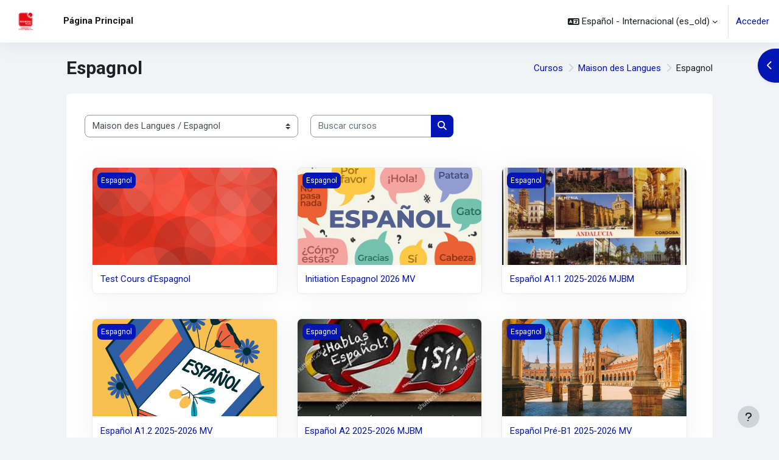

--- FILE ---
content_type: text/html; charset=utf-8
request_url: https://www.moodlebourges.com/course/index.php?categoryid=7&lang=es_old
body_size: 12103
content:
<!DOCTYPE html>

<html  dir="ltr" lang="es" xml:lang="es">
<head>
    <title>Todos los cursos | IMEP</title>
    <link rel="shortcut icon" href="https://www.moodlebourges.com/theme/image.php/moove/theme/1769603442/favicon" />
    <meta http-equiv="Content-Type" content="text/html; charset=utf-8" />
<meta name="keywords" content="moodle, Todos los cursos | IMEP" />
<link rel="stylesheet" type="text/css" href="https://www.moodlebourges.com/theme/yui_combo.php?rollup/3.18.1/yui-moodlesimple-min.css" /><script id="firstthemesheet" type="text/css">/** Required in order to fix style inclusion problems in IE with YUI **/</script><link rel="stylesheet" type="text/css" href="https://www.moodlebourges.com/theme/styles.php/moove/1769603442_1/all" />
<script>
//<![CDATA[
var M = {}; M.yui = {};
M.pageloadstarttime = new Date();
M.cfg = {"wwwroot":"https:\/\/www.moodlebourges.com","apibase":"https:\/\/www.moodlebourges.com\/r.php\/api","homeurl":{},"sesskey":"3ZFxaYCAYq","sessiontimeout":"7200","sessiontimeoutwarning":1200,"themerev":"1769603442","slasharguments":1,"theme":"moove","iconsystemmodule":"core\/icon_system_fontawesome","jsrev":"1769516347","admin":"admin","svgicons":true,"usertimezone":"Europa\/Berl\u00edn","language":"es_old","courseId":1,"courseContextId":2,"contextid":20,"contextInstanceId":7,"langrev":1769743443,"templaterev":"1769516347","siteId":1,"userId":0};var yui1ConfigFn = function(me) {if(/-skin|reset|fonts|grids|base/.test(me.name)){me.type='css';me.path=me.path.replace(/\.js/,'.css');me.path=me.path.replace(/\/yui2-skin/,'/assets/skins/sam/yui2-skin')}};
var yui2ConfigFn = function(me) {var parts=me.name.replace(/^moodle-/,'').split('-'),component=parts.shift(),module=parts[0],min='-min';if(/-(skin|core)$/.test(me.name)){parts.pop();me.type='css';min=''}
if(module){var filename=parts.join('-');me.path=component+'/'+module+'/'+filename+min+'.'+me.type}else{me.path=component+'/'+component+'.'+me.type}};
YUI_config = {"debug":false,"base":"https:\/\/www.moodlebourges.com\/lib\/yuilib\/3.18.1\/","comboBase":"https:\/\/www.moodlebourges.com\/theme\/yui_combo.php?","combine":true,"filter":null,"insertBefore":"firstthemesheet","groups":{"yui2":{"base":"https:\/\/www.moodlebourges.com\/lib\/yuilib\/2in3\/2.9.0\/build\/","comboBase":"https:\/\/www.moodlebourges.com\/theme\/yui_combo.php?","combine":true,"ext":false,"root":"2in3\/2.9.0\/build\/","patterns":{"yui2-":{"group":"yui2","configFn":yui1ConfigFn}}},"moodle":{"name":"moodle","base":"https:\/\/www.moodlebourges.com\/theme\/yui_combo.php?m\/1769516347\/","combine":true,"comboBase":"https:\/\/www.moodlebourges.com\/theme\/yui_combo.php?","ext":false,"root":"m\/1769516347\/","patterns":{"moodle-":{"group":"moodle","configFn":yui2ConfigFn}},"filter":null,"modules":{"moodle-core-chooserdialogue":{"requires":["base","panel","moodle-core-notification"]},"moodle-core-lockscroll":{"requires":["plugin","base-build"]},"moodle-core-notification":{"requires":["moodle-core-notification-dialogue","moodle-core-notification-alert","moodle-core-notification-confirm","moodle-core-notification-exception","moodle-core-notification-ajaxexception"]},"moodle-core-notification-dialogue":{"requires":["base","node","panel","escape","event-key","dd-plugin","moodle-core-widget-focusafterclose","moodle-core-lockscroll"]},"moodle-core-notification-alert":{"requires":["moodle-core-notification-dialogue"]},"moodle-core-notification-confirm":{"requires":["moodle-core-notification-dialogue"]},"moodle-core-notification-exception":{"requires":["moodle-core-notification-dialogue"]},"moodle-core-notification-ajaxexception":{"requires":["moodle-core-notification-dialogue"]},"moodle-core-maintenancemodetimer":{"requires":["base","node"]},"moodle-core-blocks":{"requires":["base","node","io","dom","dd","dd-scroll","moodle-core-dragdrop","moodle-core-notification"]},"moodle-core-dragdrop":{"requires":["base","node","io","dom","dd","event-key","event-focus","moodle-core-notification"]},"moodle-core-handlebars":{"condition":{"trigger":"handlebars","when":"after"}},"moodle-core-actionmenu":{"requires":["base","event","node-event-simulate"]},"moodle-core-event":{"requires":["event-custom"]},"moodle-core_availability-form":{"requires":["base","node","event","event-delegate","panel","moodle-core-notification-dialogue","json"]},"moodle-course-management":{"requires":["base","node","io-base","moodle-core-notification-exception","json-parse","dd-constrain","dd-proxy","dd-drop","dd-delegate","node-event-delegate"]},"moodle-course-util":{"requires":["node"],"use":["moodle-course-util-base"],"submodules":{"moodle-course-util-base":{},"moodle-course-util-section":{"requires":["node","moodle-course-util-base"]},"moodle-course-util-cm":{"requires":["node","moodle-course-util-base"]}}},"moodle-course-categoryexpander":{"requires":["node","event-key"]},"moodle-course-dragdrop":{"requires":["base","node","io","dom","dd","dd-scroll","moodle-core-dragdrop","moodle-core-notification","moodle-course-coursebase","moodle-course-util"]},"moodle-form-dateselector":{"requires":["base","node","overlay","calendar"]},"moodle-form-shortforms":{"requires":["node","base","selector-css3","moodle-core-event"]},"moodle-question-chooser":{"requires":["moodle-core-chooserdialogue"]},"moodle-question-searchform":{"requires":["base","node"]},"moodle-availability_completion-form":{"requires":["base","node","event","moodle-core_availability-form"]},"moodle-availability_date-form":{"requires":["base","node","event","io","moodle-core_availability-form"]},"moodle-availability_grade-form":{"requires":["base","node","event","moodle-core_availability-form"]},"moodle-availability_group-form":{"requires":["base","node","event","moodle-core_availability-form"]},"moodle-availability_grouping-form":{"requires":["base","node","event","moodle-core_availability-form"]},"moodle-availability_profile-form":{"requires":["base","node","event","moodle-core_availability-form"]},"moodle-mod_assign-history":{"requires":["node","transition"]},"moodle-mod_customcert-rearrange":{"requires":["dd-delegate","dd-drag"]},"moodle-mod_quiz-util":{"requires":["node","moodle-core-actionmenu"],"use":["moodle-mod_quiz-util-base"],"submodules":{"moodle-mod_quiz-util-base":{},"moodle-mod_quiz-util-slot":{"requires":["node","moodle-mod_quiz-util-base"]},"moodle-mod_quiz-util-page":{"requires":["node","moodle-mod_quiz-util-base"]}}},"moodle-mod_quiz-toolboxes":{"requires":["base","node","event","event-key","io","moodle-mod_quiz-quizbase","moodle-mod_quiz-util-slot","moodle-core-notification-ajaxexception"]},"moodle-mod_quiz-questionchooser":{"requires":["moodle-core-chooserdialogue","moodle-mod_quiz-util","querystring-parse"]},"moodle-mod_quiz-autosave":{"requires":["base","node","event","event-valuechange","node-event-delegate","io-form","datatype-date-format"]},"moodle-mod_quiz-dragdrop":{"requires":["base","node","io","dom","dd","dd-scroll","moodle-core-dragdrop","moodle-core-notification","moodle-mod_quiz-quizbase","moodle-mod_quiz-util-base","moodle-mod_quiz-util-page","moodle-mod_quiz-util-slot","moodle-course-util"]},"moodle-mod_quiz-modform":{"requires":["base","node","event"]},"moodle-mod_quiz-quizbase":{"requires":["base","node"]},"moodle-message_airnotifier-toolboxes":{"requires":["base","node","io"]},"moodle-editor_atto-editor":{"requires":["node","transition","io","overlay","escape","event","event-simulate","event-custom","node-event-html5","node-event-simulate","yui-throttle","moodle-core-notification-dialogue","moodle-editor_atto-rangy","handlebars","timers","querystring-stringify"]},"moodle-editor_atto-plugin":{"requires":["node","base","escape","event","event-outside","handlebars","event-custom","timers","moodle-editor_atto-menu"]},"moodle-editor_atto-menu":{"requires":["moodle-core-notification-dialogue","node","event","event-custom"]},"moodle-editor_atto-rangy":{"requires":[]},"moodle-report_eventlist-eventfilter":{"requires":["base","event","node","node-event-delegate","datatable","autocomplete","autocomplete-filters"]},"moodle-report_loglive-fetchlogs":{"requires":["base","event","node","io","node-event-delegate"]},"moodle-gradereport_history-userselector":{"requires":["escape","event-delegate","event-key","handlebars","io-base","json-parse","moodle-core-notification-dialogue"]},"moodle-qbank_editquestion-chooser":{"requires":["moodle-core-chooserdialogue"]},"moodle-tool_lp-dragdrop-reorder":{"requires":["moodle-core-dragdrop"]},"moodle-assignfeedback_editpdf-editor":{"requires":["base","event","node","io","graphics","json","event-move","event-resize","transition","querystring-stringify-simple","moodle-core-notification-dialog","moodle-core-notification-alert","moodle-core-notification-warning","moodle-core-notification-exception","moodle-core-notification-ajaxexception"]},"moodle-atto_accessibilitychecker-button":{"requires":["color-base","moodle-editor_atto-plugin"]},"moodle-atto_accessibilityhelper-button":{"requires":["moodle-editor_atto-plugin"]},"moodle-atto_align-button":{"requires":["moodle-editor_atto-plugin"]},"moodle-atto_bold-button":{"requires":["moodle-editor_atto-plugin"]},"moodle-atto_charmap-button":{"requires":["moodle-editor_atto-plugin"]},"moodle-atto_clear-button":{"requires":["moodle-editor_atto-plugin"]},"moodle-atto_collapse-button":{"requires":["moodle-editor_atto-plugin"]},"moodle-atto_emojipicker-button":{"requires":["moodle-editor_atto-plugin"]},"moodle-atto_emoticon-button":{"requires":["moodle-editor_atto-plugin"]},"moodle-atto_equation-button":{"requires":["moodle-editor_atto-plugin","moodle-core-event","io","event-valuechange","tabview","array-extras"]},"moodle-atto_h5p-button":{"requires":["moodle-editor_atto-plugin"]},"moodle-atto_html-codemirror":{"requires":["moodle-atto_html-codemirror-skin"]},"moodle-atto_html-button":{"requires":["promise","moodle-editor_atto-plugin","moodle-atto_html-beautify","moodle-atto_html-codemirror","event-valuechange"]},"moodle-atto_html-beautify":{},"moodle-atto_image-button":{"requires":["moodle-editor_atto-plugin"]},"moodle-atto_indent-button":{"requires":["moodle-editor_atto-plugin"]},"moodle-atto_italic-button":{"requires":["moodle-editor_atto-plugin"]},"moodle-atto_link-button":{"requires":["moodle-editor_atto-plugin"]},"moodle-atto_managefiles-usedfiles":{"requires":["node","escape"]},"moodle-atto_managefiles-button":{"requires":["moodle-editor_atto-plugin"]},"moodle-atto_media-button":{"requires":["moodle-editor_atto-plugin","moodle-form-shortforms"]},"moodle-atto_noautolink-button":{"requires":["moodle-editor_atto-plugin"]},"moodle-atto_orderedlist-button":{"requires":["moodle-editor_atto-plugin"]},"moodle-atto_recordrtc-recording":{"requires":["moodle-atto_recordrtc-button"]},"moodle-atto_recordrtc-button":{"requires":["moodle-editor_atto-plugin","moodle-atto_recordrtc-recording"]},"moodle-atto_rtl-button":{"requires":["moodle-editor_atto-plugin"]},"moodle-atto_strike-button":{"requires":["moodle-editor_atto-plugin"]},"moodle-atto_subscript-button":{"requires":["moodle-editor_atto-plugin"]},"moodle-atto_superscript-button":{"requires":["moodle-editor_atto-plugin"]},"moodle-atto_table-button":{"requires":["moodle-editor_atto-plugin","moodle-editor_atto-menu","event","event-valuechange"]},"moodle-atto_title-button":{"requires":["moodle-editor_atto-plugin"]},"moodle-atto_underline-button":{"requires":["moodle-editor_atto-plugin"]},"moodle-atto_undo-button":{"requires":["moodle-editor_atto-plugin"]},"moodle-atto_unorderedlist-button":{"requires":["moodle-editor_atto-plugin"]}}},"gallery":{"name":"gallery","base":"https:\/\/www.moodlebourges.com\/lib\/yuilib\/gallery\/","combine":true,"comboBase":"https:\/\/www.moodlebourges.com\/theme\/yui_combo.php?","ext":false,"root":"gallery\/1769516347\/","patterns":{"gallery-":{"group":"gallery"}}}},"modules":{"core_filepicker":{"name":"core_filepicker","fullpath":"https:\/\/www.moodlebourges.com\/lib\/javascript.php\/1769516347\/repository\/filepicker.js","requires":["base","node","node-event-simulate","json","async-queue","io-base","io-upload-iframe","io-form","yui2-treeview","panel","cookie","datatable","datatable-sort","resize-plugin","dd-plugin","escape","moodle-core_filepicker","moodle-core-notification-dialogue"]},"core_comment":{"name":"core_comment","fullpath":"https:\/\/www.moodlebourges.com\/lib\/javascript.php\/1769516347\/comment\/comment.js","requires":["base","io-base","node","json","yui2-animation","overlay","escape"]}},"logInclude":[],"logExclude":[],"logLevel":null};
M.yui.loader = {modules: {}};

//]]>
</script>
<link rel="preconnect" href="https://fonts.googleapis.com">
                       <link rel="preconnect" href="https://fonts.gstatic.com" crossorigin>
                       <link href="https://fonts.googleapis.com/css2?family=Roboto:ital,wght@0,300;0,400;0,500;0,700;1,400&display=swap" rel="stylesheet">
    <meta name="viewport" content="width=device-width, initial-scale=1.0">
</head>

<body  id="page-course-index-category" class="format-site limitedwidth  path-course path-course-index chrome dir-ltr lang-es_old yui-skin-sam yui3-skin-sam www-moodlebourges-com pagelayout-coursecategory course-1 context-20 category-7 notloggedin theme uses-drawers">
<div id="accessibilitybar" class="fixed-top">
    <div class="container-fluid">
        <div class="bars">
            <div class="fontsize">
                <span>Font size</span>
                <ul>
                    <li><a class="btn btn-default" data-action="decrease" title="Decrease font size" id="fontsize_dec">A-</a></li>
                    <li><a class="btn btn-default" data-action="reset" title="Reset font size" id="fontsize_reset">A</a></li>
                    <li><a class="btn btn-default" data-action="increase" title="Increase font size" id="fontsize_inc">A+</a></li>
                </ul>
            </div>
            <div class="sitecolor">
                <span>Site color</span>
                <ul>
                    <li><a class="btn btn-default" data-action="reset" title="Reset site color" id="sitecolor_color1">R</a></li>
                    <li><a class="btn btn-default" data-action="sitecolor-color-2" title="Low contrast 1" id="sitecolor_color2">A</a></li>
                    <li><a class="btn btn-default" data-action="sitecolor-color-3" title="Low contrast 2" id="sitecolor_color3">A</a></li>
                    <li><a class="btn btn-default" data-action="sitecolor-color-4" title="High contrast" id="sitecolor_color4">A</a></li>
                </ul>
            </div>
        </div>
    </div>
</div>


<div class="toast-wrapper mx-auto py-0 fixed-top" role="status" aria-live="polite"></div>
<div id="page-wrapper" class="d-print-block">

    <div>
    <a class="sr-only sr-only-focusable" href="#maincontent">Salta al contenido principal</a>
</div><script src="https://www.moodlebourges.com/lib/javascript.php/1769516347/lib/polyfills/polyfill.js"></script>
<script src="https://www.moodlebourges.com/theme/yui_combo.php?rollup/3.18.1/yui-moodlesimple-min.js"></script><script src="https://www.moodlebourges.com/lib/javascript.php/1769516347/lib/javascript-static.js"></script>
<script>
//<![CDATA[
document.body.className += ' jsenabled';
//]]>
</script>



    <nav class="navbar fixed-top navbar-light bg-white navbar-expand shadow" aria-label="Navegación del sitio">
    
        <button class="navbar-toggler aabtn d-block d-md-none px-1 my-1 border-0" data-toggler="drawers" data-action="toggle" data-target="theme_moove-drawers-primary">
            <span class="navbar-toggler-icon"></span>
            <span class="sr-only">Panel lateral</span>
        </button>
    
        <a href="https://www.moodlebourges.com/" class="navbar-brand d-none d-md-flex align-items-center m-0 mr-4 p-0 aabtn">
                <img src="//www.moodlebourges.com/pluginfile.php/1/theme_moove/logo/1769603442/logo%20B%2B%202020-quadri_TXT.png" class="logo mr-1" alt="IMEP">
        </a>
    
            <div class="primary-navigation">
                <nav class="moremenu navigation">
                    <ul id="moremenu-697d373aea4a3-navbar-nav" role="menubar" class="nav more-nav navbar-nav">
                                <li data-key="home" class="nav-item" role="none" data-forceintomoremenu="false">
                                            <a role="menuitem" class="nav-link active "
                                                href="https://www.moodlebourges.com/"
                                                
                                                aria-current="true"
                                                data-disableactive="true"
                                                
                                            >
                                                Página Principal
                                            </a>
                                </li>
                        <li role="none" class="nav-item dropdown dropdownmoremenu d-none" data-region="morebutton">
                            <a class="dropdown-toggle nav-link " href="#" id="moremenu-dropdown-697d373aea4a3" role="menuitem" data-toggle="dropdown" aria-haspopup="true" aria-expanded="false" tabindex="-1">
                                More
                            </a>
                            <ul class="dropdown-menu dropdown-menu-left" data-region="moredropdown" aria-labelledby="moremenu-dropdown-697d373aea4a3" role="menu">
                            </ul>
                        </li>
                    </ul>
                </nav>
            </div>
    
        <ul class="navbar-nav d-none d-md-flex my-1 px-1">
            <!-- page_heading_menu -->
            
        </ul>
    
        <div id="usernavigation" class="navbar-nav ml-auto">
            <div class="navbarcallbacks">
                
            </div>
                <div class="langmenu">
                    <div class="dropdown show">
                        <a href="#" role="button" id="lang-menu-toggle" data-toggle="dropdown" aria-label="Idioma" aria-haspopup="true" aria-controls="lang-action-menu" class="btn dropdown-toggle">
                            <i class="icon fa fa-language fa-fw mr-1" aria-hidden="true"></i>
                            <span class="langbutton">
                                Español - Internacional ‎(es_old)‎
                            </span>
                            <b class="caret"></b>
                        </a>
                        <div role="menu" aria-labelledby="lang-menu-toggle" id="lang-action-menu" class="dropdown-menu dropdown-menu-right">
                                    <a href="https://www.moodlebourges.com/course/index.php?categoryid=7&amp;lang=de" class="dropdown-item pl-5" role="menuitem" >
                                        Deutsch ‎(de)‎
                                    </a>
                                    <a href="https://www.moodlebourges.com/course/index.php?categoryid=7&amp;lang=ar" class="dropdown-item pl-5" role="menuitem" >
                                        English ‎(ar)‎
                                    </a>
                                    <a href="https://www.moodlebourges.com/course/index.php?categoryid=7&amp;lang=en" class="dropdown-item pl-5" role="menuitem" >
                                        English ‎(en)‎
                                    </a>
                                    <a href="https://www.moodlebourges.com/course/index.php?categoryid=7&amp;lang=es" class="dropdown-item pl-5" role="menuitem" >
                                        English ‎(es)‎
                                    </a>
                                    <a href="https://www.moodlebourges.com/course/index.php?categoryid=7&amp;lang=it" class="dropdown-item pl-5" role="menuitem" >
                                        English ‎(it)‎
                                    </a>
                                    <a href="#" class="dropdown-item pl-5" role="menuitem" aria-current="true">
                                        Español - Internacional ‎(es_old)‎
                                    </a>
                                    <a href="https://www.moodlebourges.com/course/index.php?categoryid=7&amp;lang=fr" class="dropdown-item pl-5" role="menuitem" >
                                        Français ‎(fr)‎
                                    </a>
                                    <a href="https://www.moodlebourges.com/course/index.php?categoryid=7&amp;lang=it_old" class="dropdown-item pl-5" role="menuitem" >
                                        Italiano ‎(it_old)‎
                                    </a>
                                    <a href="https://www.moodlebourges.com/course/index.php?categoryid=7&amp;lang=ar_old" class="dropdown-item pl-5" role="menuitem" >
                                        العربية ‎(ar_old)‎
                                    </a>
                                    <a href="https://www.moodlebourges.com/course/index.php?categoryid=7&amp;lang=ja" class="dropdown-item pl-5" role="menuitem" >
                                        日本語 ‎(ja)‎
                                    </a>
                                    <a href="https://www.moodlebourges.com/course/index.php?categoryid=7&amp;lang=zh_cn" class="dropdown-item pl-5" role="menuitem" >
                                        简体中文 ‎(zh_cn)‎
                                    </a>
                        </div>
                    </div>
                </div>
                <div class="divider border-left h-75 align-self-center mx-1"></div>
            
            <div class="d-flex align-items-stretch usermenu-container" data-region="usermenu">
                    <div class="usermenu">
                            <span class="login pl-2">
                                    <a href="https://www.moodlebourges.com/login/index.php">Acceder</a>
                            </span>
                    </div>
            </div>
            
        </div>
    </nav>
    
    

<div  class="drawer drawer-left drawer-primary d-print-none not-initialized" data-region="fixed-drawer" id="theme_moove-drawers-primary" data-preference="" data-state="show-drawer-primary" data-forceopen="0" data-close-on-resize="1">
    <div class="drawerheader">
        <button
            class="btn drawertoggle icon-no-margin hidden"
            data-toggler="drawers"
            data-action="closedrawer"
            data-target="theme_moove-drawers-primary"
            data-toggle="tooltip"
            data-placement="right"
            title="Close drawer"
        >
            <i class="icon fa fa-xmark fa-fw " aria-hidden="true" ></i>
        </button>
                    IMEP

        <div class="drawerheadercontent hidden">
            
        </div>
    </div>
    <div class="drawercontent drag-container" data-usertour="scroller">
                <div class="list-group">
                <a href="https://www.moodlebourges.com/" class="list-group-item list-group-item-action active " aria-current="true">
                    Página Principal
                </a>
        </div>

    </div>
</div>

        <div  class="drawer drawer-right d-print-none not-initialized" data-region="fixed-drawer" id="theme_boost-drawers-blocks" data-preference="drawer-open-block" data-state="show-drawer-right" data-forceopen="" data-close-on-resize="1">
    <div class="drawerheader">
        <button
            class="btn drawertoggle icon-no-margin hidden"
            data-toggler="drawers"
            data-action="closedrawer"
            data-target="theme_boost-drawers-blocks"
            data-toggle="tooltip"
            data-placement="left"
            title="Close block drawer"
        >
            <i class="icon fa fa-xmark fa-fw " aria-hidden="true" ></i>
        </button>
        
        <div class="drawerheadercontent hidden">
            
        </div>
    </div>
    <div class="drawercontent drag-container" data-usertour="scroller">
                        <section class="d-print-none" aria-label="Bloques">
                    
                    <aside id="block-region-side-pre" class="block-region" data-blockregion="side-pre" data-droptarget="1" aria-labelledby="side-pre-block-region-heading"><h2 class="sr-only" id="side-pre-block-region-heading">Bloques</h2><a href="#sb-1" class="sr-only sr-only-focusable">Salta Usuarios en línea</a>

<section id="inst58"
     class=" block_online_users block  card mb-3"
     role="region"
     data-block="online_users"
     data-instance-id="58"
          aria-labelledby="instance-58-header"
     >

    <div class="card-body p-3">

            <h3 id="instance-58-header" class="h5 card-title d-inline">Usuarios en línea</h3>


        <div class="card-text content mt-3">
            <div class="info">No hay usuarios online (últimos 5 minutos)</div>
            <div class="footer"></div>
            
        </div>

    </div>

</section>

  <span id="sb-1"></span><a href="#sb-2" class="sr-only sr-only-focusable">Salta Categorías</a>

<section id="inst10693"
     class=" block_course_list block list_block  card mb-3"
     role="navigation"
     data-block="course_list"
     data-instance-id="10693"
          aria-labelledby="instance-10693-header"
     >

    <div class="card-body p-3">

            <h3 id="instance-10693-header" class="h5 card-title d-inline">Categorías</h3>


        <div class="card-text content mt-3">
            <ul class="unlist"><li class="r0"><div class="column c1"><a  href="https://www.moodlebourges.com/course/index.php?categoryid=1"><i class="icon fa fa-graduation-cap fa-fw "  title="Curso" role="img" aria-label="Curso"></i>Miscellaneous</a></div></li>
<li class="r1"><div class="column c1"><a  href="https://www.moodlebourges.com/course/index.php?categoryid=2"><i class="icon fa fa-graduation-cap fa-fw "  title="Curso" role="img" aria-label="Curso"></i>Maison des Langues</a></div></li>
<li class="r0"><div class="column c1"><a  href="https://www.moodlebourges.com/course/index.php?categoryid=14"><i class="icon fa fa-graduation-cap fa-fw "  title="Curso" role="img" aria-label="Curso"></i>Secteur Numérique</a></div></li>
<li class="r1"><div class="column c1"><a  href="https://www.moodlebourges.com/course/index.php?categoryid=15"><i class="icon fa fa-graduation-cap fa-fw "  title="Curso" role="img" aria-label="Curso"></i>Espace Formateurs</a></div></li>
<li class="r0"><div class="column c1"><a  href="https://www.moodlebourges.com/course/index.php?categoryid=29"><i class="icon fa fa-graduation-cap fa-fw "  title="Curso" role="img" aria-label="Curso"></i>COMMUN PÉDAGO-ADMIN</a></div></li></ul>
            <div class="footer"><a href="https://www.moodlebourges.com/course/index.php">Todos los cursos</a> ...</div>
            
        </div>

    </div>

</section>

  <span id="sb-2"></span><a href="#sb-3" class="sr-only sr-only-focusable">Salta Categorías</a>

<section id="inst11157"
     class=" block_course_list block list_block  card mb-3"
     role="navigation"
     data-block="course_list"
     data-instance-id="11157"
          aria-labelledby="instance-11157-header"
     >

    <div class="card-body p-3">

            <h3 id="instance-11157-header" class="h5 card-title d-inline">Categorías</h3>


        <div class="card-text content mt-3">
            <ul class="unlist"><li class="r0"><div class="column c1"><a  href="https://www.moodlebourges.com/course/index.php?categoryid=1"><i class="icon fa fa-graduation-cap fa-fw "  title="Curso" role="img" aria-label="Curso"></i>Miscellaneous</a></div></li>
<li class="r1"><div class="column c1"><a  href="https://www.moodlebourges.com/course/index.php?categoryid=2"><i class="icon fa fa-graduation-cap fa-fw "  title="Curso" role="img" aria-label="Curso"></i>Maison des Langues</a></div></li>
<li class="r0"><div class="column c1"><a  href="https://www.moodlebourges.com/course/index.php?categoryid=14"><i class="icon fa fa-graduation-cap fa-fw "  title="Curso" role="img" aria-label="Curso"></i>Secteur Numérique</a></div></li>
<li class="r1"><div class="column c1"><a  href="https://www.moodlebourges.com/course/index.php?categoryid=15"><i class="icon fa fa-graduation-cap fa-fw "  title="Curso" role="img" aria-label="Curso"></i>Espace Formateurs</a></div></li>
<li class="r0"><div class="column c1"><a  href="https://www.moodlebourges.com/course/index.php?categoryid=29"><i class="icon fa fa-graduation-cap fa-fw "  title="Curso" role="img" aria-label="Curso"></i>COMMUN PÉDAGO-ADMIN</a></div></li></ul>
            <div class="footer"><a href="https://www.moodlebourges.com/course/index.php">Todos los cursos</a> ...</div>
            
        </div>

    </div>

</section>

  <span id="sb-3"></span></aside>
                </section>

    </div>
</div>
    <div id="page" data-region="mainpage" data-usertour="scroller" class="drawers   drag-container">

        <header id="page-header" class="moove-container-fluid">
    <div class="d-flex flex-wrap">
        <div class="ml-auto d-flex">
            
        </div>
        <div id="course-header">
            
        </div>
    </div>
    <div class="d-sm-flex align-items-center headerandnav">
                <div class="mr-auto">
                    <div class="page-context-header"><div class="page-header-headings"><h1 class="h2">Espagnol</h1></div></div>
                </div>
        <div class="header-actions-container ml-auto" data-region="header-actions-container">
        </div>

            <div class="d-none d-md-block" id="page-navbar">
                <nav aria-label="Barra de navegación">
    <ol class="breadcrumb">
                <li class="breadcrumb-item">
                    <a href="https://www.moodlebourges.com/course/index.php"
                        
                        
                        
                    >
                        Cursos
                    </a>
                </li>
        
                <li class="breadcrumb-item">
                    <a href="https://www.moodlebourges.com/course/index.php?categoryid=2"
                        
                        
                        
                    >
                        Maison des Langues
                    </a>
                </li>
        
                <li class="breadcrumb-item">
                    <span >
                        Espagnol
                    </span>
                </li>
        </ol>
</nav>
            </div>
    </div>
</header>

        <div id="topofscroll" class="main-inner">
            <div class="drawer-toggles d-flex">
                    <div class="drawer-toggler drawer-right-toggle ml-auto d-print-none">
                        <button
                            class="btn icon-no-margin"
                            data-toggler="drawers"
                            data-action="toggle"
                            data-target="theme_boost-drawers-blocks"
                            data-toggle="tooltip"
                            data-placement="right"
                            title="Open block drawer"
                        >
                            <span class="sr-only">Open block drawer</span>
                            <span class="dir-rtl-hide"><i class="icon fa fa-chevron-left fa-fw " aria-hidden="true" ></i></span>
                            <span class="dir-ltr-hide"><i class="icon fa fa-chevron-right fa-fw " aria-hidden="true" ></i></span>
                        </button>
                    </div>
            </div>

            <div id="page-content" class="d-print-block">
                <div id="region-main-box">
                    <section id="region-main" aria-label="Contenido">

                        <span class="notifications" id="user-notifications"></span>
                        <div role="main"><span id="maincontent"></span><span></span><div class="container-fluid tertiary-navigation" id="action_bar">
    <div class="row">
            <div class="navitem">
                <div class="urlselect text-truncate w-100">
                    <form method="post" action="https://www.moodlebourges.com/course/jumpto.php" class="d-flex flex-wrap align-items-center" id="url_select_f697d373ad66951">
                        <input type="hidden" name="sesskey" value="3ZFxaYCAYq">
                            <label for="url_select697d373ad66952" class="sr-only">
                                Categorías
                            </label>
                        <select  id="url_select697d373ad66952" class="custom-select urlselect text-truncate w-100" name="jump"
                                 >
                                    <option value="/course/index.php?categoryid=1"  >Miscellaneous</option>
                                    <option value="/course/index.php?categoryid=2"  >Maison des Langues</option>
                                    <option value="/course/index.php?categoryid=4"  >Maison des Langues / Anglais</option>
                                    <option value="/course/index.php?categoryid=7" selected >Maison des Langues / Espagnol</option>
                                    <option value="/course/index.php?categoryid=9"  >Maison des Langues / Italien</option>
                                    <option value="/course/index.php?categoryid=10"  >Maison des Langues / Japonais</option>
                                    <option value="/course/index.php?categoryid=8"  >Maison des Langues / Français FLE</option>
                                    <option value="/course/index.php?categoryid=30"  >Maison des Langues / Stages Intensifs</option>
                                    <option value="/course/index.php?categoryid=14"  >Secteur Numérique</option>
                                    <option value="/course/index.php?categoryid=22"  >Secteur Numérique / Atelier Numérique</option>
                                    <option value="/course/index.php?categoryid=25"  >Secteur Numérique / Tablette Numérique</option>
                                    <option value="/course/index.php?categoryid=19"  >Secteur Numérique / Photo &amp; Vidéo numérique</option>
                                    <option value="/course/index.php?categoryid=26"  >Secteur Numérique / Tests Bureautique</option>
                                    <option value="/course/index.php?categoryid=15"  >Espace Formateurs</option>
                                    <option value="/course/index.php?categoryid=29"  >COMMUN PÉDAGO-ADMIN</option>
                        </select>
                            <noscript>
                                <input type="submit" class="btn btn-secondary ms-1" value="Ir">
                            </noscript>
                    </form>
                </div>
            </div>
            <div class="navitem">
                <div class="simplesearchform ">
                    <form autocomplete="off" action="https://www.moodlebourges.com/course/search.php" method="get" accept-charset="utf-8" class="mform d-flex flex-wrap align-items-center simplesearchform">
                    <div class="input-group">
                        <label for="searchinput-697d373ad7a8a697d373ad66953">
                            <span class="sr-only">Buscar cursos</span>
                        </label>
                        <input type="text"
                           id="searchinput-697d373ad7a8a697d373ad66953"
                           class="form-control"
                           placeholder="Buscar cursos"
                           aria-label="Buscar cursos"
                           name="search"
                           data-region="input"
                           autocomplete="off"
                           value=""
                        >
                        <div class="input-group-append">
                            <button type="submit"
                                class="btn  btn-primary search-icon"
                                
                            >
                                <i class="icon fa fa-magnifying-glass fa-fw " aria-hidden="true" ></i>
                                <span class="sr-only">Buscar cursos</span>
                            </button>
                        </div>
                
                    </div>
                    </form>
                </div>            </div>
    </div>
</div><div class="course_category_tree clearfix "><div class="content"><div class="courses category-browse category-browse-7"><div class="card-deck dashboard-card-deck mt-2"><div class="card dashboard-card " role="listitem" data-region="course-content" data-course-id="470">
    <a href="https://www.moodlebourges.com/course/view.php?id=470" tabindex="-1">
        <div class="card-img dashboard-card-img" style="background-image: url([data-uri]);">
            <span class="sr-only">Test Cours d&#039;Espagnol</span>
            <div class="course-category">
                Espagnol
            </div>
        </div>
    </a>
    <div class="card-body course-info-container">
        <div class="d-flex align-items-start">
            <div class="w-100">
                <a href="https://www.moodlebourges.com/course/view.php?id=470" class="aalink coursename mr-2 mb-1 ">
                    Test Cours d'Espagnol
                </a>
            </div>
        </div>

        <div class="customfields">
            
        </div>

        <div class="course-summary">
            
        </div>
    </div>

</div><div class="card dashboard-card " role="listitem" data-region="course-content" data-course-id="562">
    <a href="https://www.moodlebourges.com/course/view.php?id=562" tabindex="-1">
        <div class="card-img dashboard-card-img" style="background-image: url(https://www.moodlebourges.com/pluginfile.php/44200/course/overviewfiles/istockphoto-2220721278-612x612.jpg);">
            <span class="sr-only">Initiation Espagnol 2026 MV</span>
            <div class="course-category">
                Espagnol
            </div>
        </div>
    </a>
    <div class="card-body course-info-container">
        <div class="d-flex align-items-start">
            <div class="w-100">
                <a href="https://www.moodlebourges.com/course/view.php?id=562" class="aalink coursename mr-2 mb-1 ">
                    Initiation Espagnol 2026 MV
                </a>
            </div>
        </div>

        <div class="customfields">
            
        </div>

        <div class="course-summary">
            
        </div>
    </div>

</div><div class="card dashboard-card " role="listitem" data-region="course-content" data-course-id="520">
    <a href="https://www.moodlebourges.com/course/view.php?id=520" tabindex="-1">
        <div class="card-img dashboard-card-img" style="background-image: url(https://www.moodlebourges.com/pluginfile.php/41378/course/overviewfiles/Foto%20Andaluc%C3%ADa.jpg);">
            <span class="sr-only">Español A1.1 2025-2026 MJBM</span>
            <div class="course-category">
                Espagnol
            </div>
        </div>
    </a>
    <div class="card-body course-info-container">
        <div class="d-flex align-items-start">
            <div class="w-100">
                <a href="https://www.moodlebourges.com/course/view.php?id=520" class="aalink coursename mr-2 mb-1 ">
                    Español A1.1 2025-2026 MJBM
                </a>
            </div>
        </div>

        <div class="customfields">
            
        </div>

        <div class="course-summary">
            
        </div>
    </div>

</div></div><div class="card-deck dashboard-card-deck mt-2"><div class="card dashboard-card " role="listitem" data-region="course-content" data-course-id="539">
    <a href="https://www.moodlebourges.com/course/view.php?id=539" tabindex="-1">
        <div class="card-img dashboard-card-img" style="background-image: url(https://www.moodlebourges.com/pluginfile.php/41549/course/overviewfiles/7679064.jpg);">
            <span class="sr-only">Español A1.2 2025-2026 MV</span>
            <div class="course-category">
                Espagnol
            </div>
        </div>
    </a>
    <div class="card-body course-info-container">
        <div class="d-flex align-items-start">
            <div class="w-100">
                <a href="https://www.moodlebourges.com/course/view.php?id=539" class="aalink coursename mr-2 mb-1 ">
                    Español A1.2 2025-2026 MV
                </a>
            </div>
        </div>

        <div class="customfields">
            
        </div>

        <div class="course-summary">
            
        </div>
    </div>

</div><div class="card dashboard-card " role="listitem" data-region="course-content" data-course-id="548">
    <a href="https://www.moodlebourges.com/course/view.php?id=548" tabindex="-1">
        <div class="card-img dashboard-card-img" style="background-image: url(https://www.moodlebourges.com/pluginfile.php/41625/course/overviewfiles/FOTO%20A2.jpg);">
            <span class="sr-only">Español A2 2025-2026 MJBM</span>
            <div class="course-category">
                Espagnol
            </div>
        </div>
    </a>
    <div class="card-body course-info-container">
        <div class="d-flex align-items-start">
            <div class="w-100">
                <a href="https://www.moodlebourges.com/course/view.php?id=548" class="aalink coursename mr-2 mb-1 ">
                    Español A2 2025-2026 MJBM
                </a>
            </div>
        </div>

        <div class="customfields">
            
        </div>

        <div class="course-summary">
            
        </div>
    </div>

</div><div class="card dashboard-card " role="listitem" data-region="course-content" data-course-id="555">
    <a href="https://www.moodlebourges.com/course/view.php?id=555" tabindex="-1">
        <div class="card-img dashboard-card-img" style="background-image: url(https://www.moodlebourges.com/pluginfile.php/42150/course/overviewfiles/belle-vue-sur-la-plaza-de-espana-a-seville-en-espagne.jpg);">
            <span class="sr-only">Español Pré-B1 2025-2026 MV</span>
            <div class="course-category">
                Espagnol
            </div>
        </div>
    </a>
    <div class="card-body course-info-container">
        <div class="d-flex align-items-start">
            <div class="w-100">
                <a href="https://www.moodlebourges.com/course/view.php?id=555" class="aalink coursename mr-2 mb-1 ">
                    Español Pré-B1 2025-2026 MV
                </a>
            </div>
        </div>

        <div class="customfields">
            
        </div>

        <div class="course-summary">
            
        </div>
    </div>

</div></div><div class="card-deck dashboard-card-deck mt-2"><div class="card dashboard-card " role="listitem" data-region="course-content" data-course-id="540">
    <a href="https://www.moodlebourges.com/course/view.php?id=540" tabindex="-1">
        <div class="card-img dashboard-card-img" style="background-image: url(https://www.moodlebourges.com/pluginfile.php/41552/course/overviewfiles/vue-panoramique-de-barcelone-toits-de-plusieurs-batiments-vue-depuis-le-parc-guell-espagne.jpg);">
            <span class="sr-only">Español B1.2 2025-2026 MV</span>
            <div class="course-category">
                Espagnol
            </div>
        </div>
    </a>
    <div class="card-body course-info-container">
        <div class="d-flex align-items-start">
            <div class="w-100">
                <a href="https://www.moodlebourges.com/course/view.php?id=540" class="aalink coursename mr-2 mb-1 ">
                    Español B1.2 2025-2026 MV
                </a>
            </div>
        </div>

        <div class="customfields">
            
        </div>

        <div class="course-summary">
            
        </div>
    </div>

</div><div class="card dashboard-card " role="listitem" data-region="course-content" data-course-id="536">
    <a href="https://www.moodlebourges.com/course/view.php?id=536" tabindex="-1">
        <div class="card-img dashboard-card-img" style="background-image: url(https://www.moodlebourges.com/pluginfile.php/41511/course/overviewfiles/b2%2B%20corto.jpg);">
            <span class="sr-only">Español B2+ 2025-2026 MJBM</span>
            <div class="course-category">
                Espagnol
            </div>
        </div>
    </a>
    <div class="card-body course-info-container">
        <div class="d-flex align-items-start">
            <div class="w-100">
                <a href="https://www.moodlebourges.com/course/view.php?id=536" class="aalink coursename mr-2 mb-1 ">
                    Español B2+ 2025-2026 MJBM
                </a>
            </div>
        </div>

        <div class="customfields">
            
        </div>

        <div class="course-summary">
            
        </div>
    </div>

</div><div class="card dashboard-card " role="listitem" data-region="course-content" data-course-id="69">
    <a href="https://www.moodlebourges.com/course/view.php?id=69" tabindex="-1">
        <div class="card-img dashboard-card-img" style="background-image: url(https://www.moodlebourges.com/pluginfile.php/3147/course/overviewfiles/logo_dele.jpg);">
            <span class="sr-only">Objetivo DELE B1</span>
            <div class="course-category">
                Espagnol
            </div>
        </div>
    </a>
    <div class="card-body course-info-container">
        <div class="d-flex align-items-start">
            <div class="w-100">
                <a href="https://www.moodlebourges.com/course/view.php?id=69" class="aalink coursename mr-2 mb-1 ">
                    Objetivo DELE B1
                </a>
            </div>
        </div>

        <div class="customfields">
            
        </div>

        <div class="course-summary">
            
        </div>
    </div>

</div></div><div class="card-deck dashboard-card-deck mt-2"></div></div></div></div></div>
                        
                        

                    </section>
                </div>
            </div>
        </div>

        
        <footer id="page-footer">
            <div class="moove-container-fluid footer-columns">
                <div class="row">
                    <div class="col-md-4 column-left">
                        <div class="contact">
                            <h3 class="footer-title">Contact us</h3>
        
                            <ul>
                                    <li>
                                        <a href="http://www.imep-bourgesplus.fr" target="_blank" class="website btn btn-link">
                                            <i class="fa fa-globe"></i>
                                        </a>
                                    </li>
                                    <li>
                                        <a href="tel:Téléphone: +33 (02) 48 67 58 00" target="_blank" class="mobile btn btn-link">
                                            <i class="fa fa-phone"></i>
                                        </a>
                                    </li>
                                    <li>
                                        <a href="mailto:imep@agglo-bourgesplus.fr" target="_blank" class="mail btn btn-link">
                                            <i class="fa fa-envelope"></i>
                                        </a>
                                    </li>
                            </ul>
                        </div>
        
                        <div class="socialnetworks">
                            <h3 class="footer-title">Follow us</h3>
        
                            <ul class="mb-0">
        
        
        
        
        
        
                            </ul>
                        </div>
                    </div>
                    <div class="col-md-4 column-center">
                            <div class="supportemail"><a href="https://www.moodlebourges.com/user/contactsitesupport.php" class="btn contactsitesupport btn-outline-info"><i class="icon fa fa-life-ring fa-fw iconhelp icon-pre" aria-hidden="true" ></i>Contact site support</a></div>
        
                        <div class="logininfo">Usted no se ha identificado. (<a href="https://www.moodlebourges.com/login/index.php">Acceder</a>)</div>
        
                        <div class="tool_dataprivacy"><a href="https://www.moodlebourges.com/admin/tool/dataprivacy/summary.php">Resumen de retención de datos</a></div><div><a class="mobilelink" href="https://download.moodle.org/mobile?version=2024100705.06&amp;lang=es_old&amp;iosappid=633359593&amp;androidappid=com.moodle.moodlemobile&amp;siteurl=https%3A%2F%2Fwww.moodlebourges.com">Descargar la app para dispositivos móviles</a></div>
        
                        <div class="tool_usertours-resettourcontainer"></div>
                    </div>
                    <div class="col-md-4 column-right">
                                <a href="https://download.moodle.org/mobile">Descargar la app para dispositivos móviles</a>
                            <div class="stores">
                                    <a href="https://play.google.com/store/apps/details?id=com.moodle.moodlemobile">
                                        <img src="https://www.moodlebourges.com/theme/moove/pix/store_google.svg" alt="Play Store">
                                    </a>
                                    <a class="mt-1" href="https://apps.apple.com/app/id633359593">
                                        <img src="https://www.moodlebourges.com/theme/moove/pix/store_apple.svg" alt="App Store">
                                    </a>
                            </div>
                    </div>
                </div>
            </div>
        
            <div class="footer-content-debugging footer-dark bg-dark text-light">
                <div class="moove-container-fluid footer-dark-inner">
                    
                </div>
            </div>
        
            <div data-region="footer-container-popover">
                <button class="btn btn-icon bg-secondary icon-no-margin btn-footer-popover" data-action="footer-popover" aria-label="Show footer">
                    <i class="icon fa fa-question fa-fw " aria-hidden="true" ></i>
                </button>
            </div>
            <div class="footer-content-popover container" data-region="footer-content-popover">
                    <div class="footer-section p-3 border-bottom">
        
                    </div>
                <div class="footer-section p-3">
                    <div>Powered by <a href="https://moodle.com">Moodle</a></div>
                </div>
            </div>
        
            <div class="copyright">
                <div class="madeby">
                    <p>This theme was proudly developed by</p>
                    <a href="https://conecti.me">
                        <img src="https://www.moodlebourges.com/theme/moove/pix/logo_conectime.svg" alt="Conecti.me" style="height: 40px;">
                    </a>
                </div>
            </div>
        </footer>
        
        <script>
//<![CDATA[
var require = {
    baseUrl : 'https://www.moodlebourges.com/lib/requirejs.php/1769516347/',
    // We only support AMD modules with an explicit define() statement.
    enforceDefine: true,
    skipDataMain: true,
    waitSeconds : 0,

    paths: {
        jquery: 'https://www.moodlebourges.com/lib/javascript.php/1769516347/lib/jquery/jquery-3.7.1.min',
        jqueryui: 'https://www.moodlebourges.com/lib/javascript.php/1769516347/lib/jquery/ui-1.13.2/jquery-ui.min',
        jqueryprivate: 'https://www.moodlebourges.com/lib/javascript.php/1769516347/lib/requirejs/jquery-private'
    },

    // Custom jquery config map.
    map: {
      // '*' means all modules will get 'jqueryprivate'
      // for their 'jquery' dependency.
      '*': { jquery: 'jqueryprivate' },

      // 'jquery-private' wants the real jQuery module
      // though. If this line was not here, there would
      // be an unresolvable cyclic dependency.
      jqueryprivate: { jquery: 'jquery' }
    }
};

//]]>
</script>
<script src="https://www.moodlebourges.com/lib/javascript.php/1769516347/lib/requirejs/require.min.js"></script>
<script>
//<![CDATA[
M.util.js_pending("core/first");
require(['core/first'], function() {
require(['core/prefetch'])
;
M.util.js_pending('filter_mathjaxloader/loader'); require(['filter_mathjaxloader/loader'], function(amd) {amd.configure({"mathjaxconfig":"\nMathJax.Hub.Config({\n    config: [\"Accessible.js\", \"Safe.js\"],\n    errorSettings: { message: [\"!\"] },\n    skipStartupTypeset: true,\n    messageStyle: \"none\"\n});\n","lang":"es"}); M.util.js_complete('filter_mathjaxloader/loader');});;
require(["media_videojs/loader"], function(loader) {
    loader.setUp('es');
});;

        require(['jquery', 'core/custom_interaction_events'], function($, CustomEvents) {
            CustomEvents.define('#url_select697d373ad66952', [CustomEvents.events.accessibleChange]);
            $('#url_select697d373ad66952').on(CustomEvents.events.accessibleChange, function() {
                if ($(this).val()) {
                    $('#url_select_f697d373ad66951').submit();
                }
            });
        });
    ;
function legacy_activity_onclick_handler_1(e) { e.halt(); window.open('https://www.moodlebourges.com/mod/resource/view.php?id=21945&redirect=1', '', 'width=620,height=450,toolbar=no,location=no,menubar=no,copyhistory=no,status=no,directories=no,scrollbars=yes,resizable=yes'); return false; };
function legacy_activity_onclick_handler_2(e) { e.halt(); window.open('https://www.moodlebourges.com/mod/resource/view.php?id=13281&redirect=1', '', 'width=620,height=450,toolbar=no,location=no,menubar=no,copyhistory=no,status=no,directories=no,scrollbars=yes,resizable=yes'); return false; };
function legacy_activity_onclick_handler_3(e) { e.halt(); window.open('https://www.moodlebourges.com/mod/resource/view.php?id=25083&redirect=1', '', 'width=620,height=450,toolbar=no,location=no,menubar=no,copyhistory=no,status=no,directories=no,scrollbars=yes,resizable=yes'); return false; };

    require(['theme_moove/accessibilitybar'], function(AccessibilityBar) {
        AccessibilityBar.init();
    });
;

    require(['core/moremenu'], function(moremenu) {
        moremenu(document.querySelector('#moremenu-697d373aea4a3-navbar-nav'));
    });
;

    require(['core/usermenu', 'theme_moove/accessibilitysettings'], function(UserMenu, AccessibilitySettings) {
        UserMenu.init();

        AccessibilitySettings.init();
    });
;

M.util.js_pending('theme_boost/drawers:load');
require(['theme_boost/drawers'], function() {
    M.util.js_complete('theme_boost/drawers:load');
});
;

M.util.js_pending('theme_boost/drawers:load');
require(['theme_boost/drawers'], function() {
    M.util.js_complete('theme_boost/drawers:load');
});
;

    require(['theme_boost/footer-popover'], function(FooterPopover) {
        FooterPopover.init();
    });
;

M.util.js_pending('theme_boost/loader');
require(['theme_boost/loader', 'theme_boost/drawer'], function(Loader, Drawer) {
    Drawer.init();
    M.util.js_complete('theme_boost/loader');
});
;
M.util.js_pending('core/notification'); require(['core/notification'], function(amd) {amd.init(20, []); M.util.js_complete('core/notification');});;
M.util.js_pending('core/log'); require(['core/log'], function(amd) {amd.setConfig({"level":"warn"}); M.util.js_complete('core/log');});;
M.util.js_pending('core/page_global'); require(['core/page_global'], function(amd) {amd.init(); M.util.js_complete('core/page_global');});;
M.util.js_pending('core/utility'); require(['core/utility'], function(amd) {M.util.js_complete('core/utility');});;
M.util.js_pending('core/storage_validation'); require(['core/storage_validation'], function(amd) {amd.init(null); M.util.js_complete('core/storage_validation');});
    M.util.js_complete("core/first");
});
//]]>
</script>
<script src="https://cdn.jsdelivr.net/npm/mathjax@2.7.9/MathJax.js?delayStartupUntil=configured"></script>
<script>
//<![CDATA[
M.str = {"moodle":{"lastmodified":"\u00daltima modificaci\u00f3n","name":"Nombre","error":"Error","info":"Informaci\u00f3n","yes":"S\u00ed","no":"No","cancel":"Cancelar","confirm":"Confirmar","areyousure":"\u00bfEst\u00e1 seguro?","closebuttontitle":"Cerrar","unknownerror":"Error desconocido","file":"Archivo","url":"URL","collapseall":"Colapsar todo","expandall":"Expandir todo"},"repository":{"type":"Tipo","size":"Tama\u00f1o","invalidjson":"Cadena JSON no v\u00e1lida","nofilesattached":"No se han adjuntado archivos","filepicker":"Selector de archivos","logout":"Salir","nofilesavailable":"No hay archivos disponibles","norepositoriesavailable":"Lo sentimos, ninguno de sus repositorios actuales puede devolver archivos en el formato solicitado.","fileexistsdialogheader":"El archivo existe","fileexistsdialog_editor":"Un archivo con ese nombre ha sido anexado al texto que Usted est\u00e1 editando","fileexistsdialog_filemanager":"Ya ha sido anexado un archivo con ese nombre","renameto":"Cambiar el nombre a \"{$a}\"","referencesexist":"Existen {$a} archivos de alias\/atajos que emplean este archivo como su or\u00edgen","select":"Seleccionar"},"admin":{"confirmdeletecomments":"Est\u00e1 a punto de eliminar comentarios, \u00bfest\u00e1 seguro?","confirmation":"Confirmaci\u00f3n"},"debug":{"debuginfo":"Informaci\u00f3n de depuraci\u00f3n","line":"L\u00ednea","stacktrace":"Trazado de la pila (stack)"},"langconfig":{"labelsep":":"}};
//]]>
</script>
<script>
//<![CDATA[
(function() {M.util.help_popups.setup(Y);
 M.util.js_pending('random697d373ad66958'); Y.on('domready', function() { M.util.js_complete("init");  M.util.js_complete('random697d373ad66958'); });
})();
//]]>
</script>

        
    </div>
    
</div>


</body></html>